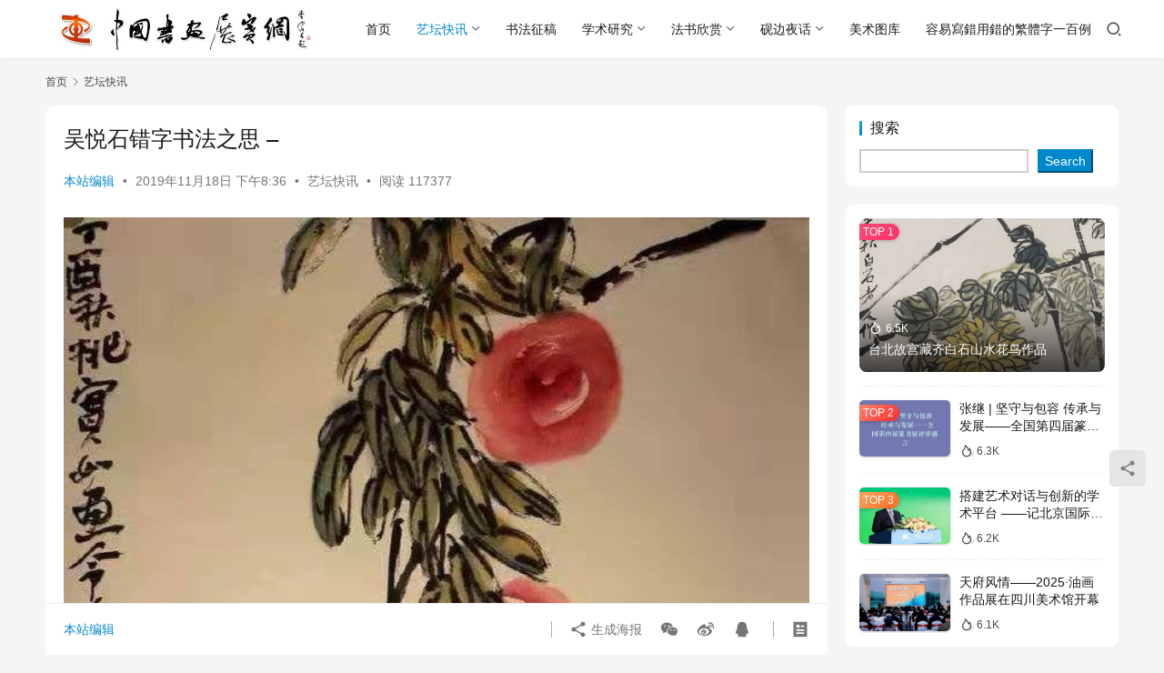

--- FILE ---
content_type: text/html; charset=UTF-8
request_url: http://www.cn5v.com/2019/11/8558.html
body_size: 13553
content:
<!DOCTYPE html>
<html lang="zh-Hans">
<head>
    <meta charset="UTF-8">
    <meta http-equiv="X-UA-Compatible" content="IE=edge,chrome=1">
    <meta name="renderer" content="webkit">
    <meta name="viewport" content="width=device-width,initial-scale=1,maximum-scale=5">
    <title>吴悦石错字书法之思 &#8211; | 中国书画展赛网</title>
    <meta name="description" content="吴悦石画作 吴悦石错字书法之思   作者：长安居        偶然在盆友圈拜观到吴悦石先生所书的一件法书，此作抄录的内容是毛词《沁园春～雪》。这首词早已被无数书法家们抄烂了，以吴先生的年龄论，他应是背诵毛诗词长大的一代，按说不应该抄错。然而通读一遍，竟然抄错四处，着实不可思议。       吴先生是当代享有盛名的书画…">
<meta property="og:type" content="article">
<meta property="og:url" content="http://www.cn5v.com/2019/11/8558.html">
<meta property="og:site_name" content="中国书画展赛网">
<meta property="og:title" content="吴悦石错字书法之思 &#8211;">
<meta property="og:image" content="http://www.cn5v.com/wp-content/uploads/2019/11/20191118_5dd2906bd3e1f.jpg">
<meta property="og:description" content="吴悦石画作 吴悦石错字书法之思   作者：长安居        偶然在盆友圈拜观到吴悦石先生所书的一件法书，此作抄录的内容是毛词《沁园春～雪》。这首词早已被无数书法家们抄烂了，以吴先生的年龄论，他应是背诵毛诗词长大的一代，按说不应该抄错。然而通读一遍，竟然抄错四处，着实不可思议。       吴先生是当代享有盛名的书画…">
<link rel="canonical" href="http://www.cn5v.com/2019/11/8558.html">
<meta name="applicable-device" content="pc,mobile">
<meta http-equiv="Cache-Control" content="no-transform">
<link rel="shortcut icon" href="http://www.cn5v.com/wp-content/uploads/2020/04/Zhan_Sai_Wang_Zhao_Pai-2-1.jpg">
<link rel='dns-prefetch' href='//www.cn5v.com' />
<style id='wp-img-auto-sizes-contain-inline-css' type='text/css'>
img:is([sizes=auto i],[sizes^="auto," i]){contain-intrinsic-size:3000px 1500px}
/*# sourceURL=wp-img-auto-sizes-contain-inline-css */
</style>
<link rel='stylesheet' id='stylesheet-css' href='//www.cn5v.com/wp-content/uploads/wpcom/style.6.21.3.1762856630.css?ver=6.21.3' type='text/css' media='all' />
<link rel='stylesheet' id='font-awesome-css' href='http://www.cn5v.com/wp-content/themes/justnews/themer/assets/css/font-awesome.css?ver=6.21.3' type='text/css' media='all' />
<style id='wp-block-library-inline-css' type='text/css'>
:root{--wp-block-synced-color:#7a00df;--wp-block-synced-color--rgb:122,0,223;--wp-bound-block-color:var(--wp-block-synced-color);--wp-editor-canvas-background:#ddd;--wp-admin-theme-color:#007cba;--wp-admin-theme-color--rgb:0,124,186;--wp-admin-theme-color-darker-10:#006ba1;--wp-admin-theme-color-darker-10--rgb:0,107,160.5;--wp-admin-theme-color-darker-20:#005a87;--wp-admin-theme-color-darker-20--rgb:0,90,135;--wp-admin-border-width-focus:2px}@media (min-resolution:192dpi){:root{--wp-admin-border-width-focus:1.5px}}.wp-element-button{cursor:pointer}:root .has-very-light-gray-background-color{background-color:#eee}:root .has-very-dark-gray-background-color{background-color:#313131}:root .has-very-light-gray-color{color:#eee}:root .has-very-dark-gray-color{color:#313131}:root .has-vivid-green-cyan-to-vivid-cyan-blue-gradient-background{background:linear-gradient(135deg,#00d084,#0693e3)}:root .has-purple-crush-gradient-background{background:linear-gradient(135deg,#34e2e4,#4721fb 50%,#ab1dfe)}:root .has-hazy-dawn-gradient-background{background:linear-gradient(135deg,#faaca8,#dad0ec)}:root .has-subdued-olive-gradient-background{background:linear-gradient(135deg,#fafae1,#67a671)}:root .has-atomic-cream-gradient-background{background:linear-gradient(135deg,#fdd79a,#004a59)}:root .has-nightshade-gradient-background{background:linear-gradient(135deg,#330968,#31cdcf)}:root .has-midnight-gradient-background{background:linear-gradient(135deg,#020381,#2874fc)}:root{--wp--preset--font-size--normal:16px;--wp--preset--font-size--huge:42px}.has-regular-font-size{font-size:1em}.has-larger-font-size{font-size:2.625em}.has-normal-font-size{font-size:var(--wp--preset--font-size--normal)}.has-huge-font-size{font-size:var(--wp--preset--font-size--huge)}.has-text-align-center{text-align:center}.has-text-align-left{text-align:left}.has-text-align-right{text-align:right}.has-fit-text{white-space:nowrap!important}#end-resizable-editor-section{display:none}.aligncenter{clear:both}.items-justified-left{justify-content:flex-start}.items-justified-center{justify-content:center}.items-justified-right{justify-content:flex-end}.items-justified-space-between{justify-content:space-between}.screen-reader-text{border:0;clip-path:inset(50%);height:1px;margin:-1px;overflow:hidden;padding:0;position:absolute;width:1px;word-wrap:normal!important}.screen-reader-text:focus{background-color:#ddd;clip-path:none;color:#444;display:block;font-size:1em;height:auto;left:5px;line-height:normal;padding:15px 23px 14px;text-decoration:none;top:5px;width:auto;z-index:100000}html :where(.has-border-color){border-style:solid}html :where([style*=border-top-color]){border-top-style:solid}html :where([style*=border-right-color]){border-right-style:solid}html :where([style*=border-bottom-color]){border-bottom-style:solid}html :where([style*=border-left-color]){border-left-style:solid}html :where([style*=border-width]){border-style:solid}html :where([style*=border-top-width]){border-top-style:solid}html :where([style*=border-right-width]){border-right-style:solid}html :where([style*=border-bottom-width]){border-bottom-style:solid}html :where([style*=border-left-width]){border-left-style:solid}html :where(img[class*=wp-image-]){height:auto;max-width:100%}:where(figure){margin:0 0 1em}html :where(.is-position-sticky){--wp-admin--admin-bar--position-offset:var(--wp-admin--admin-bar--height,0px)}@media screen and (max-width:600px){html :where(.is-position-sticky){--wp-admin--admin-bar--position-offset:0px}}

/*# sourceURL=wp-block-library-inline-css */
</style><style id='wp-block-search-inline-css' type='text/css'>
.wp-block-search__button{margin-left:10px;word-break:normal}.wp-block-search__button.has-icon{line-height:0}.wp-block-search__button svg{height:1.25em;min-height:24px;min-width:24px;width:1.25em;fill:currentColor;vertical-align:text-bottom}:where(.wp-block-search__button){border:1px solid #ccc;padding:6px 10px}.wp-block-search__inside-wrapper{display:flex;flex:auto;flex-wrap:nowrap;max-width:100%}.wp-block-search__label{width:100%}.wp-block-search.wp-block-search__button-only .wp-block-search__button{box-sizing:border-box;display:flex;flex-shrink:0;justify-content:center;margin-left:0;max-width:100%}.wp-block-search.wp-block-search__button-only .wp-block-search__inside-wrapper{min-width:0!important;transition-property:width}.wp-block-search.wp-block-search__button-only .wp-block-search__input{flex-basis:100%;transition-duration:.3s}.wp-block-search.wp-block-search__button-only.wp-block-search__searchfield-hidden,.wp-block-search.wp-block-search__button-only.wp-block-search__searchfield-hidden .wp-block-search__inside-wrapper{overflow:hidden}.wp-block-search.wp-block-search__button-only.wp-block-search__searchfield-hidden .wp-block-search__input{border-left-width:0!important;border-right-width:0!important;flex-basis:0;flex-grow:0;margin:0;min-width:0!important;padding-left:0!important;padding-right:0!important;width:0!important}:where(.wp-block-search__input){appearance:none;border:1px solid #949494;flex-grow:1;font-family:inherit;font-size:inherit;font-style:inherit;font-weight:inherit;letter-spacing:inherit;line-height:inherit;margin-left:0;margin-right:0;min-width:3rem;padding:8px;text-decoration:unset!important;text-transform:inherit}:where(.wp-block-search__button-inside .wp-block-search__inside-wrapper){background-color:#fff;border:1px solid #949494;box-sizing:border-box;padding:4px}:where(.wp-block-search__button-inside .wp-block-search__inside-wrapper) .wp-block-search__input{border:none;border-radius:0;padding:0 4px}:where(.wp-block-search__button-inside .wp-block-search__inside-wrapper) .wp-block-search__input:focus{outline:none}:where(.wp-block-search__button-inside .wp-block-search__inside-wrapper) :where(.wp-block-search__button){padding:4px 8px}.wp-block-search.aligncenter .wp-block-search__inside-wrapper{margin:auto}.wp-block[data-align=right] .wp-block-search.wp-block-search__button-only .wp-block-search__inside-wrapper{float:right}
/*# sourceURL=http://www.cn5v.com/wp-includes/blocks/search/style.min.css */
</style>
<style id='global-styles-inline-css' type='text/css'>
:root{--wp--preset--aspect-ratio--square: 1;--wp--preset--aspect-ratio--4-3: 4/3;--wp--preset--aspect-ratio--3-4: 3/4;--wp--preset--aspect-ratio--3-2: 3/2;--wp--preset--aspect-ratio--2-3: 2/3;--wp--preset--aspect-ratio--16-9: 16/9;--wp--preset--aspect-ratio--9-16: 9/16;--wp--preset--color--black: #000000;--wp--preset--color--cyan-bluish-gray: #abb8c3;--wp--preset--color--white: #ffffff;--wp--preset--color--pale-pink: #f78da7;--wp--preset--color--vivid-red: #cf2e2e;--wp--preset--color--luminous-vivid-orange: #ff6900;--wp--preset--color--luminous-vivid-amber: #fcb900;--wp--preset--color--light-green-cyan: #7bdcb5;--wp--preset--color--vivid-green-cyan: #00d084;--wp--preset--color--pale-cyan-blue: #8ed1fc;--wp--preset--color--vivid-cyan-blue: #0693e3;--wp--preset--color--vivid-purple: #9b51e0;--wp--preset--gradient--vivid-cyan-blue-to-vivid-purple: linear-gradient(135deg,rgb(6,147,227) 0%,rgb(155,81,224) 100%);--wp--preset--gradient--light-green-cyan-to-vivid-green-cyan: linear-gradient(135deg,rgb(122,220,180) 0%,rgb(0,208,130) 100%);--wp--preset--gradient--luminous-vivid-amber-to-luminous-vivid-orange: linear-gradient(135deg,rgb(252,185,0) 0%,rgb(255,105,0) 100%);--wp--preset--gradient--luminous-vivid-orange-to-vivid-red: linear-gradient(135deg,rgb(255,105,0) 0%,rgb(207,46,46) 100%);--wp--preset--gradient--very-light-gray-to-cyan-bluish-gray: linear-gradient(135deg,rgb(238,238,238) 0%,rgb(169,184,195) 100%);--wp--preset--gradient--cool-to-warm-spectrum: linear-gradient(135deg,rgb(74,234,220) 0%,rgb(151,120,209) 20%,rgb(207,42,186) 40%,rgb(238,44,130) 60%,rgb(251,105,98) 80%,rgb(254,248,76) 100%);--wp--preset--gradient--blush-light-purple: linear-gradient(135deg,rgb(255,206,236) 0%,rgb(152,150,240) 100%);--wp--preset--gradient--blush-bordeaux: linear-gradient(135deg,rgb(254,205,165) 0%,rgb(254,45,45) 50%,rgb(107,0,62) 100%);--wp--preset--gradient--luminous-dusk: linear-gradient(135deg,rgb(255,203,112) 0%,rgb(199,81,192) 50%,rgb(65,88,208) 100%);--wp--preset--gradient--pale-ocean: linear-gradient(135deg,rgb(255,245,203) 0%,rgb(182,227,212) 50%,rgb(51,167,181) 100%);--wp--preset--gradient--electric-grass: linear-gradient(135deg,rgb(202,248,128) 0%,rgb(113,206,126) 100%);--wp--preset--gradient--midnight: linear-gradient(135deg,rgb(2,3,129) 0%,rgb(40,116,252) 100%);--wp--preset--font-size--small: 13px;--wp--preset--font-size--medium: 20px;--wp--preset--font-size--large: 36px;--wp--preset--font-size--x-large: 42px;--wp--preset--spacing--20: 0.44rem;--wp--preset--spacing--30: 0.67rem;--wp--preset--spacing--40: 1rem;--wp--preset--spacing--50: 1.5rem;--wp--preset--spacing--60: 2.25rem;--wp--preset--spacing--70: 3.38rem;--wp--preset--spacing--80: 5.06rem;--wp--preset--shadow--natural: 6px 6px 9px rgba(0, 0, 0, 0.2);--wp--preset--shadow--deep: 12px 12px 50px rgba(0, 0, 0, 0.4);--wp--preset--shadow--sharp: 6px 6px 0px rgba(0, 0, 0, 0.2);--wp--preset--shadow--outlined: 6px 6px 0px -3px rgb(255, 255, 255), 6px 6px rgb(0, 0, 0);--wp--preset--shadow--crisp: 6px 6px 0px rgb(0, 0, 0);}:where(.is-layout-flex){gap: 0.5em;}:where(.is-layout-grid){gap: 0.5em;}body .is-layout-flex{display: flex;}.is-layout-flex{flex-wrap: wrap;align-items: center;}.is-layout-flex > :is(*, div){margin: 0;}body .is-layout-grid{display: grid;}.is-layout-grid > :is(*, div){margin: 0;}:where(.wp-block-columns.is-layout-flex){gap: 2em;}:where(.wp-block-columns.is-layout-grid){gap: 2em;}:where(.wp-block-post-template.is-layout-flex){gap: 1.25em;}:where(.wp-block-post-template.is-layout-grid){gap: 1.25em;}.has-black-color{color: var(--wp--preset--color--black) !important;}.has-cyan-bluish-gray-color{color: var(--wp--preset--color--cyan-bluish-gray) !important;}.has-white-color{color: var(--wp--preset--color--white) !important;}.has-pale-pink-color{color: var(--wp--preset--color--pale-pink) !important;}.has-vivid-red-color{color: var(--wp--preset--color--vivid-red) !important;}.has-luminous-vivid-orange-color{color: var(--wp--preset--color--luminous-vivid-orange) !important;}.has-luminous-vivid-amber-color{color: var(--wp--preset--color--luminous-vivid-amber) !important;}.has-light-green-cyan-color{color: var(--wp--preset--color--light-green-cyan) !important;}.has-vivid-green-cyan-color{color: var(--wp--preset--color--vivid-green-cyan) !important;}.has-pale-cyan-blue-color{color: var(--wp--preset--color--pale-cyan-blue) !important;}.has-vivid-cyan-blue-color{color: var(--wp--preset--color--vivid-cyan-blue) !important;}.has-vivid-purple-color{color: var(--wp--preset--color--vivid-purple) !important;}.has-black-background-color{background-color: var(--wp--preset--color--black) !important;}.has-cyan-bluish-gray-background-color{background-color: var(--wp--preset--color--cyan-bluish-gray) !important;}.has-white-background-color{background-color: var(--wp--preset--color--white) !important;}.has-pale-pink-background-color{background-color: var(--wp--preset--color--pale-pink) !important;}.has-vivid-red-background-color{background-color: var(--wp--preset--color--vivid-red) !important;}.has-luminous-vivid-orange-background-color{background-color: var(--wp--preset--color--luminous-vivid-orange) !important;}.has-luminous-vivid-amber-background-color{background-color: var(--wp--preset--color--luminous-vivid-amber) !important;}.has-light-green-cyan-background-color{background-color: var(--wp--preset--color--light-green-cyan) !important;}.has-vivid-green-cyan-background-color{background-color: var(--wp--preset--color--vivid-green-cyan) !important;}.has-pale-cyan-blue-background-color{background-color: var(--wp--preset--color--pale-cyan-blue) !important;}.has-vivid-cyan-blue-background-color{background-color: var(--wp--preset--color--vivid-cyan-blue) !important;}.has-vivid-purple-background-color{background-color: var(--wp--preset--color--vivid-purple) !important;}.has-black-border-color{border-color: var(--wp--preset--color--black) !important;}.has-cyan-bluish-gray-border-color{border-color: var(--wp--preset--color--cyan-bluish-gray) !important;}.has-white-border-color{border-color: var(--wp--preset--color--white) !important;}.has-pale-pink-border-color{border-color: var(--wp--preset--color--pale-pink) !important;}.has-vivid-red-border-color{border-color: var(--wp--preset--color--vivid-red) !important;}.has-luminous-vivid-orange-border-color{border-color: var(--wp--preset--color--luminous-vivid-orange) !important;}.has-luminous-vivid-amber-border-color{border-color: var(--wp--preset--color--luminous-vivid-amber) !important;}.has-light-green-cyan-border-color{border-color: var(--wp--preset--color--light-green-cyan) !important;}.has-vivid-green-cyan-border-color{border-color: var(--wp--preset--color--vivid-green-cyan) !important;}.has-pale-cyan-blue-border-color{border-color: var(--wp--preset--color--pale-cyan-blue) !important;}.has-vivid-cyan-blue-border-color{border-color: var(--wp--preset--color--vivid-cyan-blue) !important;}.has-vivid-purple-border-color{border-color: var(--wp--preset--color--vivid-purple) !important;}.has-vivid-cyan-blue-to-vivid-purple-gradient-background{background: var(--wp--preset--gradient--vivid-cyan-blue-to-vivid-purple) !important;}.has-light-green-cyan-to-vivid-green-cyan-gradient-background{background: var(--wp--preset--gradient--light-green-cyan-to-vivid-green-cyan) !important;}.has-luminous-vivid-amber-to-luminous-vivid-orange-gradient-background{background: var(--wp--preset--gradient--luminous-vivid-amber-to-luminous-vivid-orange) !important;}.has-luminous-vivid-orange-to-vivid-red-gradient-background{background: var(--wp--preset--gradient--luminous-vivid-orange-to-vivid-red) !important;}.has-very-light-gray-to-cyan-bluish-gray-gradient-background{background: var(--wp--preset--gradient--very-light-gray-to-cyan-bluish-gray) !important;}.has-cool-to-warm-spectrum-gradient-background{background: var(--wp--preset--gradient--cool-to-warm-spectrum) !important;}.has-blush-light-purple-gradient-background{background: var(--wp--preset--gradient--blush-light-purple) !important;}.has-blush-bordeaux-gradient-background{background: var(--wp--preset--gradient--blush-bordeaux) !important;}.has-luminous-dusk-gradient-background{background: var(--wp--preset--gradient--luminous-dusk) !important;}.has-pale-ocean-gradient-background{background: var(--wp--preset--gradient--pale-ocean) !important;}.has-electric-grass-gradient-background{background: var(--wp--preset--gradient--electric-grass) !important;}.has-midnight-gradient-background{background: var(--wp--preset--gradient--midnight) !important;}.has-small-font-size{font-size: var(--wp--preset--font-size--small) !important;}.has-medium-font-size{font-size: var(--wp--preset--font-size--medium) !important;}.has-large-font-size{font-size: var(--wp--preset--font-size--large) !important;}.has-x-large-font-size{font-size: var(--wp--preset--font-size--x-large) !important;}
/*# sourceURL=global-styles-inline-css */
</style>

<style id='classic-theme-styles-inline-css' type='text/css'>
/*! This file is auto-generated */
.wp-block-button__link{color:#fff;background-color:#32373c;border-radius:9999px;box-shadow:none;text-decoration:none;padding:calc(.667em + 2px) calc(1.333em + 2px);font-size:1.125em}.wp-block-file__button{background:#32373c;color:#fff;text-decoration:none}
/*# sourceURL=/wp-includes/css/classic-themes.min.css */
</style>
<script type="text/javascript" src="http://www.cn5v.com/wp-includes/js/jquery/jquery.min.js?ver=3.7.1" id="jquery-core-js"></script>
<script type="text/javascript" src="http://www.cn5v.com/wp-includes/js/jquery/jquery-migrate.min.js?ver=3.4.1" id="jquery-migrate-js"></script>
<link rel="EditURI" type="application/rsd+xml" title="RSD" href="http://www.cn5v.com/xmlrpc.php?rsd" />
<style type="text/css">.recentcomments a{display:inline !important;padding:0 !important;margin:0 !important;}</style><link rel="icon" href="http://www.cn5v.com/wp-content/uploads/2020/04/Zhan_Sai_Wang_Zhao_Pai-2-1.jpg" sizes="32x32" />
<link rel="icon" href="http://www.cn5v.com/wp-content/uploads/2020/04/Zhan_Sai_Wang_Zhao_Pai-2-1.jpg" sizes="192x192" />
<link rel="apple-touch-icon" href="http://www.cn5v.com/wp-content/uploads/2020/04/Zhan_Sai_Wang_Zhao_Pai-2-1.jpg" />
<meta name="msapplication-TileImage" content="http://www.cn5v.com/wp-content/uploads/2020/04/Zhan_Sai_Wang_Zhao_Pai-2-1.jpg" />
    <!--[if lte IE 11]><script src="http://www.cn5v.com/wp-content/themes/justnews/js/update.js"></script><![endif]-->
</head>
<body class="wp-singular post-template-default single single-post postid-8558 single-format-standard wp-theme-justnews lang-cn el-boxed header-fixed">
<header class="header">
    <div class="container">
        <div class="navbar-header">
            <button type="button" class="navbar-toggle collapsed" data-toggle="collapse" data-target=".navbar-collapse" aria-label="menu">
                <span class="icon-bar icon-bar-1"></span>
                <span class="icon-bar icon-bar-2"></span>
                <span class="icon-bar icon-bar-3"></span>
            </button>
                        <div class="logo">
                <a href="http://www.cn5v.com/" rel="home">
                    <img src="http://www.cn5v.com/wp-content/uploads/2020/02/Zhan_Sai_Wang_Zhao_Pai.jpg" alt="中国书画展赛网">
                </a>
            </div>
        </div>
        <div class="collapse navbar-collapse mobile-style-0">
            <nav class="primary-menu"><ul id="menu-%e5%af%bc%e8%88%aa%e8%8f%9c%e5%8d%95" class="nav navbar-nav wpcom-adv-menu"><li class="menu-item"><a href="http://www.cn5v.com">首页</a></li>
<li class="menu-item current-post-ancestor current-post-parent active dropdown"><a href="http://www.cn5v.com/category/ytks" class="dropdown-toggle">艺坛快讯</a>
<ul class="dropdown-menu menu-item-wrap">
	<li class="menu-item"><a href="http://www.cn5v.com/category/mz">美展通知</a></li>
</ul>
</li>
<li class="menu-item"><a href="http://www.cn5v.com/category/zg">书法征稿</a></li>
<li class="menu-item dropdown"><a href="http://www.cn5v.com/category/xsyj" class="dropdown-toggle">学术研究</a>
<ul class="dropdown-menu menu-item-wrap menu-item-col-3">
	<li class="menu-item"><a href="http://www.cn5v.com/category/top">观点聚焦</a></li>
	<li class="menu-item"><a href="http://www.cn5v.com/category/mjft">名家访谈</a></li>
	<li class="menu-item"><a href="http://www.cn5v.com/category/sfjy">书法教育</a></li>
</ul>
</li>
<li class="menu-item dropdown"><a href="http://www.cn5v.com/category/fsxs" class="dropdown-toggle">法书欣赏</a>
<ul class="dropdown-menu menu-item-wrap">
	<li class="menu-item"><a href="http://www.cn5v.com/category/strw">书坛人物</a></li>
</ul>
</li>
<li class="menu-item dropdown"><a href="http://www.cn5v.com/category/ybyh" class="dropdown-toggle">砚边夜话</a>
<ul class="dropdown-menu menu-item-wrap">
	<li class="menu-item"><a href="http://www.cn5v.com/category/zg-2">艺坛掌故</a></li>
</ul>
</li>
<li class="menu-item"><a href="http://www.cn5v.com/category/pic-ms">美术图库</a></li>
<li class="menu-item"><a href="http://www.cn5v.com/fanti">容易寫錯用錯的繁體字一百例</a></li>
</ul></nav>            <div class="navbar-action">
                <div class="navbar-search-icon j-navbar-search"><i class="wpcom-icon wi"><svg aria-hidden="true"><use xlink:href="#wi-search"></use></svg></i></div><form class="navbar-search" action="http://www.cn5v.com/" method="get" role="search"><div class="navbar-search-inner"><i class="wpcom-icon wi navbar-search-close"><svg aria-hidden="true"><use xlink:href="#wi-close"></use></svg></i><input type="text" name="s" class="navbar-search-input" autocomplete="off" maxlength="100" placeholder="输入关键词搜索..." value=""><button class="navbar-search-btn" type="submit" aria-label="搜索"><i class="wpcom-icon wi"><svg aria-hidden="true"><use xlink:href="#wi-search"></use></svg></i></button></div></form>            </div>
        </div>
    </div><!-- /.container -->
</header>

<div id="wrap">    <div class="wrap container">
        <ol class="breadcrumb" vocab="https://schema.org/" typeof="BreadcrumbList"><li class="home" property="itemListElement" typeof="ListItem"><a href="http://www.cn5v.com" property="item" typeof="WebPage"><span property="name" class="hide">中国书画展赛网</span>首页</a><meta property="position" content="1"></li><li property="itemListElement" typeof="ListItem"><i class="wpcom-icon wi"><svg aria-hidden="true"><use xlink:href="#wi-arrow-right-3"></use></svg></i><a href="http://www.cn5v.com/category/ytks" property="item" typeof="WebPage"><span property="name">艺坛快讯</span></a><meta property="position" content="2"></li></ol>        <main class="main">
                            <article id="post-8558" class="post-8558 post type-post status-publish format-standard has-post-thumbnail hentry category-ytks entry">
                    <div class="entry-main">
                                                                        <div class="entry-head">
                            <h1 class="entry-title">吴悦石错字书法之思 &#8211;</h1>
                            <div class="entry-info">
                                                                    <span class="vcard">
                                        <a class="nickname url fn j-user-card" data-user="1" href="http://www.cn5v.com/author/hxw">本站编辑</a>
                                    </span>
                                    <span class="dot">•</span>
                                                                <time class="entry-date published" datetime="2019-11-18T20:36:59+08:00" pubdate>
                                    2019年11月18日 下午8:36                                </time>
                                <span class="dot">•</span>
                                <a href="http://www.cn5v.com/category/ytks" rel="category tag">艺坛快讯</a>                                                                        <span class="dot">•</span>
                                        <span>阅读 117377</span>
                                                                </div>
                        </div>
                        
                                                <div class="entry-content text-justify">
                            
<div>
<p><noscript><img decoding="async" style="width: 100%; height: auto;" title="吴悦石错字书法之思" src="http://www.cn5v.com/wp-content/uploads/2019/11/20191118_5dd2906bd3e1f.jpg" alt="吴悦石错字书法之思 &amp;#8211;" /></noscript><img decoding="async" style="width: 100%; height: auto;" title="吴悦石错字书法之思" class="j-lazy" src="http://www.cn5v.com/wp-content/uploads/2020/04/2020042615343789.jpg" data-original="http://www.cn5v.com/wp-content/uploads/2019/11/20191118_5dd2906bd3e1f.jpg" alt="吴悦石错字书法之思 &amp;#8211;" /></p>
<p style="text-align: center;"><span style="color: #7b0c00; font-size: 15px;">吴悦石画作</span></p>
<p style="text-align: center;"><p style="text-align: center;"><span style="color: #d92142; font-size: 18px;">吴悦石错字书法之思</span></p>
<p style="text-align: center;"><span style="font-size: 15px;"> </span></p>
<p style="text-align: center;"><span style="font-size: 15px;">作者：长安居</span></p>
<p style="text-align: center;"><section style="text-align: justify; margin-right: 16px; margin-left: 16px;"><span style="font-size: 15px;">       偶然在盆友圈拜观到吴悦石先生所书的一件法书，此作抄录的内容是毛词《沁园春～雪》。这首词早已被无数书法家们抄烂了，以吴先生的年龄论，他应是背诵毛诗词长大的一代，按说不应该抄错。然而通读一遍，竟然抄错四处，着实不可思议。</span></section><section style="text-align: justify; margin-right: 16px; margin-left: 16px;"><span style="font-size: 15px;">      吴先生是当代享有盛名的书画家，平心而论，他是有真本事的画家，尤其在大写意画法衰微的当代画坛，他的大写意画法确实笔力扛鼎，不同凡响！而师其画法者如云，他早已桃李满天下，可称当代画坛大写意画法的一时“盟主”。区区在下，也是他老人家的忠实“粉丝”之一，他每有“新画集”问世，必在第一时间买来渴读，大饱眼福之外，犹如服过一剂“特健药”那般快意！</span></section><p><noscript><img decoding="async" style="width: 100%; height: auto;" title="吴悦石错字书法之思" src="http://www.cn5v.com/wp-content/uploads/2019/11/20191118_5dd2906bdf53a.jpg" alt="吴悦石错字书法之思 &amp;#8211;" /></noscript><img decoding="async" style="width: 100%; height: auto;" title="吴悦石错字书法之思" class="j-lazy" src="http://www.cn5v.com/wp-content/uploads/2020/04/2020042615343789.jpg" data-original="http://www.cn5v.com/wp-content/uploads/2019/11/20191118_5dd2906bdf53a.jpg" alt="吴悦石错字书法之思 &amp;#8211;" /></p>
<p style="text-align: center;"><span style="color: #7a4442; font-size: 15px;">吴悦石书毛词《沁园春&#8211;雪》</span></p>
<p><noscript><img decoding="async" style="width: 100%; height: auto;" title="吴悦石错字书法之思" src="http://www.cn5v.com/wp-content/uploads/2019/11/20191118_5dd2906beac54.jpg" alt="吴悦石错字书法之思 &amp;#8211;" /></noscript><img decoding="async" style="width: 100%; height: auto;" title="吴悦石错字书法之思" class="j-lazy" src="http://www.cn5v.com/wp-content/uploads/2020/04/2020042615343789.jpg" data-original="http://www.cn5v.com/wp-content/uploads/2019/11/20191118_5dd2906beac54.jpg" alt="吴悦石错字书法之思 &amp;#8211;" /></p>
<p style="text-align: center;"><span style="color: #7a4442; font-size: 15px;">吴书局部   欲与天公试比高 的“试”写为“誓”</span></p>
<p><noscript><img decoding="async" style="width: 100%; height: auto;" title="吴悦石错字书法之思" src="http://www.cn5v.com/wp-content/uploads/2019/11/20191118_5dd2906c83c5e.jpg" alt="吴悦石错字书法之思 &amp;#8211;" /></noscript><img decoding="async" style="width: 100%; height: auto;" title="吴悦石错字书法之思" class="j-lazy" src="http://www.cn5v.com/wp-content/uploads/2020/04/2020042615343789.jpg" data-original="http://www.cn5v.com/wp-content/uploads/2019/11/20191118_5dd2906c83c5e.jpg" alt="吴悦石错字书法之思 &amp;#8211;" /></p>
<p style="text-align: center;"><span style="color: #7a4442; font-size: 15px;">吴书局部   红装素裹 的“裹”写为“裏”</span></p>
<p style="text-align: center;"><noscript><img decoding="async" style="width: 100%; height: auto;" title="吴悦石错字书法之思" src="http://www.cn5v.com/wp-content/uploads/2019/11/20191118_5dd2906c8f378.jpg" alt="吴悦石错字书法之思 &amp;#8211;" /></noscript><img decoding="async" style="width: 100%; height: auto;" title="吴悦石错字书法之思" class="j-lazy" src="http://www.cn5v.com/wp-content/uploads/2020/04/2020042615343789.jpg" data-original="http://www.cn5v.com/wp-content/uploads/2019/11/20191118_5dd2906c8f378.jpg" alt="吴悦石错字书法之思 &amp;#8211;" /></p>
<p style="text-align: center;"><span style="color: #7a4442; font-size: 15px;">吴书局部   惜秦皇汉武   的“惜”写为“昔”      略输文采   的“采”写为“彩”</span></p>
<p style="text-align: center;"><p style="text-align: justify; margin-right: 16px; margin-left: 16px;"><span style="font-size: 15px;">       可是，享有如此盛名的大家，为什么会在作品中出现如此低级的文字错误？原因很简单，就是吴先生个人的书画市场太过火爆故，他每日生涯大好，户限为穿，乃令个人的心绪时时处于浮躁和亢奋的状态中，以至于写完一张字，来不及通读一遍，查检一下是否写错了字？抑或写落了字？以我小人之心推测，他的这件法书，很可能是其匆匆写就，已被人付潤取走，自己未及细审也。</span></p>
<p><noscript><img decoding="async" title="吴悦石错字书法之思" src="http://www.cn5v.com/wp-content/uploads/2019/11/20191118_5dd2906d28382.jpg" alt="吴悦石错字书法之思 &amp;#8211;" /></noscript><img decoding="async" title="吴悦石错字书法之思" class="j-lazy" src="http://www.cn5v.com/wp-content/uploads/2020/04/2020042615343789.jpg" data-original="http://www.cn5v.com/wp-content/uploads/2019/11/20191118_5dd2906d28382.jpg" alt="吴悦石错字书法之思 &amp;#8211;" /></p>
<p style="text-align: center;"><span style="color: #7a4442; font-size: 15px;">吴悦石画作</span></p>
<section style="text-align: justify; margin-right: 16px; margin-left: 16px;"><span style="font-size: 15px;">       金钱对于艺术家而言，是一把“双刃剑”，一方面可以成就艺术家，一方面又能使艺术家沦为一架赚钱的机器，走向艺术精神的反面。对于已能靠卖艺发家，过上体面生活的艺术家，金钱无疑是对他最大的考验。处理得当，日进斗金则长袖善舞，金钱是推动个人艺术不断走向高处的“助推器”；处理不当，天天沉浸在赚钱的“快感”中，最终在“钱眼儿”里“乐不思蜀”，使艺术生命过早毁伤，这不啻得不偿失。<br /> </span></section>
<section style="text-align: justify; margin-right: 16px; margin-left: 16px;"><span style="font-size: 15px;">       怎样才能抵御金钱“魔鬼般”的诱惑、侵蚀？树立合理的“金钱观”？贫贱如我者，基于从来没有手头宽裕过，并没有太好的主意。只是觉得，当一人成为当世之大艺术家后，更加需要时时自省。何谓自省？自省就是通过自我反省，以达到或高于社会普遍要求的个人操守标准，它是一种人格的自我完善，是一种依靠人格的修炼，来进行自我省察、自我检思的心灵“体操”。孔子说的“见贤思齐，见不贤而内省也”和曾子说的“吾日三省吾身”等，都是讲的自省。自省无比可贵，自省的可贵处就在于“出污泥而不染”，因为是污泥，而其能不染，所以可贵也。如当今之画家，无不拜金，欲望无边之际，出于名师之门，作为白石老人再传佳弟子的吴先生，能够成为一个决不拜金主义者，成为一个个人存有缺陷的作品决不流向社会者，如此者即称可贵！当拒绝了金钱的诱惑，内心必会波澜不惊，何以能再出现如此低级的文字错误耶。</span></section>
<section style="text-align: justify; margin-right: 16px; margin-left: 16px;"><span style="font-size: 15px;">       若要杜绝如吴先生作品中的这类文字失误，方法简单极了！当一幅字写完后，挂在墙上从头到尾通读一遍，即能避免之。此外，书法家对于所抄诗词的内容，最好是弄懂内容的全部意思，内容意思弄懂弄通了再抄，只要一抄错，马上就会发现。当代书家作品中的错字过多，很多情形下，是因为抄录者没有将所抄内容读懂读通的结果。</span></section>
<section style="text-align: justify; margin-right: 16px; margin-left: 16px;"><span style="font-size: 15px;">       吴先生应该感到大庆幸，这件法书幸亏是在现时开明的社会环境中抄错，假如在“那十年”间抄错，后果不堪想象也。一时兴到，随手写此，不过有感而发而已，即乞吴先生及其门生子弟们勿责我唐突冒犯是幸。</span></section>
<section style="text-align: justify; margin-right: 16px; margin-left: 16px;"><span style="font-size: 15px;">版权声明：文章转自微信公众号“雅风传习”。</span></section>
<section style="text-align: justify; margin-right: 16px; margin-left: 16px;"><span style="font-size: 15px;"> </span></section>
<section style="text-align: justify; margin-right: 16px; margin-left: 16px;"><span style="font-size: 15px;"><noscript><img decoding="async" title="吴悦石错字书法之思" src="http://www.cn5v.com/wp-content/uploads/2019/11/20191118_5dd2906d377a5.jpg" alt="吴悦石错字书法之思 &amp;#8211;" /></noscript><img decoding="async" title="吴悦石错字书法之思" class="j-lazy" src="http://www.cn5v.com/wp-content/uploads/2020/04/2020042615343789.jpg" data-original="http://www.cn5v.com/wp-content/uploads/2019/11/20191118_5dd2906d377a5.jpg" alt="吴悦石错字书法之思 &amp;#8211;" /></span></section>
</p></div>
                                                        <div class="entry-copyright">原文出处：  <br>
本平台以弘扬中华优秀传统文化为宗旨，部分文章源自网络。网络素材无从查证作者，若所转载文章及图片涉及您的版权问题，请您及时与我们取得联系。admin@cn5v.com</div>                        </div>

                        <div class="entry-tag"></div>
                        <div class="entry-action">
                            <div class="btn-zan" data-id="8558"><i class="wpcom-icon wi"><svg aria-hidden="true"><use xlink:href="#wi-thumb-up-fill"></use></svg></i> 赞 <span class="entry-action-num">(0)</span></div>
                                                    </div>

                        <div class="entry-bar">
                            <div class="entry-bar-inner">
                                                                    <div class="entry-bar-author">
                                                                                <a data-user="1" target="_blank" href="http://www.cn5v.com/author/hxw" class="avatar j-user-card">
                                            <span class="author-name">本站编辑</span>                                        </a>
                                    </div>
                                                                <div class="entry-bar-info">
                                    <div class="info-item meta">
                                                                                                                                                            </div>
                                    <div class="info-item share">
                                                                                    <a class="meta-item mobile j-mobile-share" href="javascript:;" data-id="8558" data-qrcode="http://www.cn5v.com/2019/11/8558.html">
                                                <i class="wpcom-icon wi"><svg aria-hidden="true"><use xlink:href="#wi-share"></use></svg></i> 生成海报                                            </a>
                                                                                    <a class="meta-item wechat" data-share="wechat" target="_blank" rel="nofollow noopener noreferrer" href="#">
                                                <i class="wpcom-icon wi"><svg aria-hidden="true"><use xlink:href="#wi-wechat"></use></svg></i>                                            </a>
                                                                                    <a class="meta-item weibo" data-share="weibo" target="_blank" rel="nofollow noopener noreferrer" href="#">
                                                <i class="wpcom-icon wi"><svg aria-hidden="true"><use xlink:href="#wi-weibo"></use></svg></i>                                            </a>
                                                                                    <a class="meta-item qq" data-share="qq" target="_blank" rel="nofollow noopener noreferrer" href="#">
                                                <i class="wpcom-icon wi"><svg aria-hidden="true"><use xlink:href="#wi-qq"></use></svg></i>                                            </a>
                                                                            </div>
                                    <div class="info-item act">
                                        <a href="javascript:;" id="j-reading"><i class="wpcom-icon wi"><svg aria-hidden="true"><use xlink:href="#wi-article"></use></svg></i></a>
                                    </div>
                                </div>
                            </div>
                        </div>
                    </div>
                                            <div class="entry-page">
                    <div class="entry-page-prev j-lazy" style="background-image: url('http://www.cn5v.com/wp-content/uploads/2020/04/2020042615343789.jpg');" data-original="http://www.cn5v.com/wp-content/uploads/2019/11/20191118_5dd28e6d2163d-480x300.jpg">
                <a href="http://www.cn5v.com/2019/11/8536.html" title="在第三届“翰墨醇香•六十年代”全国书法丨名家学术邀请展启幕 &#8211;" rel="prev">
                    <span>在第三届“翰墨醇香•六十年代”全国书法丨名家学术邀请展启幕 &#8211;</span>
                </a>
                <div class="entry-page-info">
                    <span class="pull-left"><i class="wpcom-icon wi"><svg aria-hidden="true"><use xlink:href="#wi-arrow-left-double"></use></svg></i> 上一篇</span>
                    <span class="pull-right">2019年11月18日 下午8:28</span>
                </div>
            </div>
                            <div class="entry-page-next j-lazy" style="background-image: url('http://www.cn5v.com/wp-content/uploads/2020/04/2020042615343789.jpg');" data-original="http://www.cn5v.com/wp-content/uploads/2019/11/20191119_5dd3aab5f3cb7-480x300.jpg">
                <a href="http://www.cn5v.com/2019/11/8566.html" title="“古语今声·汉字之美&#8212;中国当代书法家作品展（立陶宛展）”开幕" rel="next">
                    <span>“古语今声·汉字之美&#8212;中国当代书法家作品展（立陶宛展）”开幕</span>
                </a>
                <div class="entry-page-info">
                    <span class="pull-right">下一篇 <i class="wpcom-icon wi"><svg aria-hidden="true"><use xlink:href="#wi-arrow-right-double"></use></svg></i></span>
                    <span class="pull-left">2019年11月19日 下午4:41</span>
                </div>
            </div>
            </div>
                                                                <div class="entry-related-posts">
                            <h3 class="entry-related-title">延伸阅读</h3><ul class="entry-related cols-3 post-loop post-loop-image"><li class="item">
    <div class="item-inner">
        <div class="item-img">
            <a class="item-thumb" href="http://www.cn5v.com/2021/02/54481.html" title="从波提切利到梵高，澳大利亚将展英国国家美术馆名作" target="_blank" rel="bookmark">
                <img width="480" height="300" src="http://www.cn5v.com/wp-content/uploads/2020/04/2020042615343789-480x300.jpg" class="attachment-post-thumbnail size-post-thumbnail wp-post-image j-lazy" alt="20210227_6039b63aea8a1" decoding="async" fetchpriority="high" data-original="http://www.cn5v.com/wp-content/uploads/2021/02/20210227_6039b63aea8a1-480x300.jpg" />            </a>
                            <a class="item-category" href="http://www.cn5v.com/category/ytks" target="_blank">艺坛快讯</a>        </div>
        <h3 class="item-title">
            <a href="http://www.cn5v.com/2021/02/54481.html" target="_blank" rel="bookmark">
                 从波提切利到梵高，澳大利亚将展英国国家美术馆名作            </a>
        </h3>

                    <div class="item-meta">
                <span class="item-meta-left">2021年2月27日</span>
                <span class="item-meta-right">
                <span class="item-meta-li likes" title="点赞数"><i class="wpcom-icon wi"><svg aria-hidden="true"><use xlink:href="#wi-thumb-up"></use></svg></i>0</span><span class="item-meta-li views" title="阅读数"><i class="wpcom-icon wi"><svg aria-hidden="true"><use xlink:href="#wi-eye"></use></svg></i>93.4K</span>            </span>
            </div>
            </div>
</li><li class="item">
    <div class="item-inner">
        <div class="item-img">
            <a class="item-thumb" href="http://www.cn5v.com/2021/04/57588.html" title="动态 | 看蓉城变化 · 悟思想伟力 ——成都市庆祝中国共产党成立100周年主题艺术展暨第四届翰墨天府书法展开幕" target="_blank" rel="bookmark">
                <img width="480" height="300" src="http://www.cn5v.com/wp-content/uploads/2020/04/2020042615343789-480x300.jpg" class="attachment-post-thumbnail size-post-thumbnail wp-post-image j-lazy" alt="20210420_607f0e0de4d5e" decoding="async" data-original="http://www.cn5v.com/wp-content/uploads/2021/04/20210420_607f0e0de4d5e-480x300.jpg" />            </a>
                            <a class="item-category" href="http://www.cn5v.com/category/ytks" target="_blank">艺坛快讯</a>        </div>
        <h3 class="item-title">
            <a href="http://www.cn5v.com/2021/04/57588.html" target="_blank" rel="bookmark">
                 动态 | 看蓉城变化 · 悟思想伟力 ——成都市庆祝中国共产党成立100周年主题艺术展暨第四届翰墨天府书法展开幕            </a>
        </h3>

                    <div class="item-meta">
                <span class="item-meta-left">2021年4月21日</span>
                <span class="item-meta-right">
                <span class="item-meta-li likes" title="点赞数"><i class="wpcom-icon wi"><svg aria-hidden="true"><use xlink:href="#wi-thumb-up"></use></svg></i>0</span><span class="item-meta-li views" title="阅读数"><i class="wpcom-icon wi"><svg aria-hidden="true"><use xlink:href="#wi-eye"></use></svg></i>58.6K</span>            </span>
            </div>
            </div>
</li><li class="item">
    <div class="item-inner">
        <div class="item-img">
            <a class="item-thumb" href="http://www.cn5v.com/2022/08/83944.html" title="喜迎二十大･奋进新征程——“艺荟天府”艺术展作品征稿启事" target="_blank" rel="bookmark">
                <img width="480" height="300" src="http://www.cn5v.com/wp-content/uploads/2020/04/2020042615343789-480x300.jpg" class="attachment-post-thumbnail size-post-thumbnail wp-post-image j-lazy" alt="喜迎二十大･奋进新征程——“艺荟天府”艺术展作品征稿启事" decoding="async" data-original="http://www.cn5v.com/wp-content/uploads/2025/03/25171e5f03c3a1bed547387b6e2c7aa3.jpg" />            </a>
                            <a class="item-category" href="http://www.cn5v.com/category/ytks" target="_blank">艺坛快讯</a>        </div>
        <h3 class="item-title">
            <a href="http://www.cn5v.com/2022/08/83944.html" target="_blank" rel="bookmark">
                 喜迎二十大･奋进新征程——“艺荟天府”艺术展作品征稿启事            </a>
        </h3>

                    <div class="item-meta">
                <span class="item-meta-left">2022年8月8日</span>
                <span class="item-meta-right">
                <span class="item-meta-li likes" title="点赞数"><i class="wpcom-icon wi"><svg aria-hidden="true"><use xlink:href="#wi-thumb-up"></use></svg></i>0</span><span class="item-meta-li views" title="阅读数"><i class="wpcom-icon wi"><svg aria-hidden="true"><use xlink:href="#wi-eye"></use></svg></i>29.7K</span>            </span>
            </div>
            </div>
</li><li class="item">
    <div class="item-inner">
        <div class="item-img">
            <a class="item-thumb" href="http://www.cn5v.com/2023/07/90571.html" title="“书学之路——高校书法教育六十年成果展”于中国美术馆开幕" target="_blank" rel="bookmark">
                <img width="480" height="300" src="http://www.cn5v.com/wp-content/uploads/2020/04/2020042615343789-480x300.jpg" class="attachment-post-thumbnail size-post-thumbnail wp-post-image j-lazy" alt="20230714_64b0f24cb47c0" decoding="async" data-original="http://www.cn5v.com/wp-content/uploads/2023/07/20230714_64b0f24cb47c0-480x300.gif" />            </a>
                            <a class="item-category" href="http://www.cn5v.com/category/ytks" target="_blank">艺坛快讯</a>        </div>
        <h3 class="item-title">
            <a href="http://www.cn5v.com/2023/07/90571.html" target="_blank" rel="bookmark">
                 “书学之路——高校书法教育六十年成果展”于中国美术馆开幕            </a>
        </h3>

                    <div class="item-meta">
                <span class="item-meta-left">2023年7月14日</span>
                <span class="item-meta-right">
                <span class="item-meta-li likes" title="点赞数"><i class="wpcom-icon wi"><svg aria-hidden="true"><use xlink:href="#wi-thumb-up"></use></svg></i>0</span><span class="item-meta-li views" title="阅读数"><i class="wpcom-icon wi"><svg aria-hidden="true"><use xlink:href="#wi-eye"></use></svg></i>21.1K</span>            </span>
            </div>
            </div>
</li><li class="item">
    <div class="item-inner">
        <div class="item-img">
            <a class="item-thumb" href="http://www.cn5v.com/2022/10/86123.html" title="坚定文化自信 焕发三晋文化时代光彩——山西省优秀美术作品展" target="_blank" rel="bookmark">
                <img width="480" height="300" src="http://www.cn5v.com/wp-content/uploads/2020/04/2020042615343789-480x300.jpg" class="attachment-post-thumbnail size-post-thumbnail wp-post-image j-lazy" alt="20221024_6356ae471823b" decoding="async" data-original="http://www.cn5v.com/wp-content/uploads/2022/10/20221024_6356ae471823b-480x300.jpg" />            </a>
                            <a class="item-category" href="http://www.cn5v.com/category/ytks" target="_blank">艺坛快讯</a>        </div>
        <h3 class="item-title">
            <a href="http://www.cn5v.com/2022/10/86123.html" target="_blank" rel="bookmark">
                 坚定文化自信 焕发三晋文化时代光彩——山西省优秀美术作品展            </a>
        </h3>

                    <div class="item-meta">
                <span class="item-meta-left">2022年10月24日</span>
                <span class="item-meta-right">
                <span class="item-meta-li likes" title="点赞数"><i class="wpcom-icon wi"><svg aria-hidden="true"><use xlink:href="#wi-thumb-up"></use></svg></i>0</span><span class="item-meta-li views" title="阅读数"><i class="wpcom-icon wi"><svg aria-hidden="true"><use xlink:href="#wi-eye"></use></svg></i>53.6K</span>            </span>
            </div>
            </div>
</li><li class="item">
    <div class="item-inner">
        <div class="item-img">
            <a class="item-thumb" href="http://www.cn5v.com/2021/11/70474.html" title="展览｜姜建忠：反思油画，当下仍需要“拿来主义”" target="_blank" rel="bookmark">
                <img width="480" height="300" src="http://www.cn5v.com/wp-content/uploads/2020/04/2020042615343789-480x300.jpg" class="attachment-post-thumbnail size-post-thumbnail wp-post-image j-lazy" alt="20211102_61808e2d5533a" decoding="async" data-original="http://www.cn5v.com/wp-content/uploads/2021/11/20211102_61808e2d5533a-480x300.jpg" />            </a>
                            <a class="item-category" href="http://www.cn5v.com/category/ytks" target="_blank">艺坛快讯</a>        </div>
        <h3 class="item-title">
            <a href="http://www.cn5v.com/2021/11/70474.html" target="_blank" rel="bookmark">
                 展览｜姜建忠：反思油画，当下仍需要“拿来主义”            </a>
        </h3>

                    <div class="item-meta">
                <span class="item-meta-left">2021年11月2日</span>
                <span class="item-meta-right">
                <span class="item-meta-li likes" title="点赞数"><i class="wpcom-icon wi"><svg aria-hidden="true"><use xlink:href="#wi-thumb-up"></use></svg></i>0</span><span class="item-meta-li views" title="阅读数"><i class="wpcom-icon wi"><svg aria-hidden="true"><use xlink:href="#wi-eye"></use></svg></i>64.4K</span>            </span>
            </div>
            </div>
</li></ul>                        </div>
                                    </article>
                    </main>
            <aside class="sidebar">
        <div class="widget widget_block widget_search"><form role="search" method="get" action="http://www.cn5v.com/" class="wp-block-search__button-outside wp-block-search__text-button wp-block-search"    ><label class="wp-block-search__label" for="wp-block-search__input-1" >搜索</label><div class="wp-block-search__inside-wrapper" ><input class="wp-block-search__input" id="wp-block-search__input-1" placeholder="" value="" type="search" name="s" required /><button aria-label="Search" class="wp-block-search__button wp-element-button" type="submit" >Search</button></div></form></div><div class="widget widget_post_hot">            <ul>
                                    <li class="item">
                                                    <div class="item-img">
                                <a class="item-img-inner" href="http://www.cn5v.com/2026/01/108755.html" title="台北故宫藏齐白石山水花鸟作品">
                                    <img width="480" height="300" src="http://www.cn5v.com/wp-content/uploads/2020/04/2020042615343789-480x300.jpg" class="attachment-default size-default wp-post-image j-lazy" alt="640-58" decoding="async" data-original="http://www.cn5v.com/wp-content/uploads/2026/01/640-58-480x300.jpeg" />                                </a>
                            </div>
                                                <div class="item-content">
                            <div class="item-hot"><i class="wpcom-icon wi"><svg aria-hidden="true"><use xlink:href="#wi-huo"></use></svg></i>6.5K</div>                            <p class="item-title"><a href="http://www.cn5v.com/2026/01/108755.html" title="台北故宫藏齐白石山水花鸟作品">台北故宫藏齐白石山水花鸟作品</a></p>
                                                    </div>
                    </li>
                                    <li class="item">
                                                    <div class="item-img">
                                <a class="item-img-inner" href="http://www.cn5v.com/2026/01/108752.html" title="张继 | 坚守与包容  传承与发展——全国第四届篆书展评审感言">
                                    <img width="480" height="300" src="http://www.cn5v.com/wp-content/uploads/2020/04/2020042615343789-480x300.jpg" class="attachment-default size-default wp-post-image j-lazy" alt="张继 | 坚守与包容  传承与发展——全国第四届篆书展评审感言" decoding="async" data-original="http://www.cn5v.com/wp-content/uploads/2026/01/1f3c8f86c475ab20f2790f07b9c3af4a.jpg" />                                </a>
                            </div>
                                                <div class="item-content">
                                                        <p class="item-title"><a href="http://www.cn5v.com/2026/01/108752.html" title="张继 | 坚守与包容  传承与发展——全国第四届篆书展评审感言">张继 | 坚守与包容  传承与发展——全国第四届篆书展评审感言</a></p>
                            <div class="item-hot"><i class="wpcom-icon wi"><svg aria-hidden="true"><use xlink:href="#wi-huo"></use></svg></i>6.3K</div>                        </div>
                    </li>
                                    <li class="item">
                                                    <div class="item-img">
                                <a class="item-img-inner" href="http://www.cn5v.com/2026/01/108777.html" title="搭建艺术对话与创新的学术平台 ——记北京国际美术双年展首届国际美术大会">
                                    <img width="480" height="300" src="http://www.cn5v.com/wp-content/uploads/2020/04/2020042615343789-480x300.jpg" class="attachment-default size-default wp-post-image j-lazy" alt="17673645643185697" decoding="async" data-original="http://www.cn5v.com/wp-content/uploads/2026/01/17673645643185697-480x300.jpg" />                                </a>
                            </div>
                                                <div class="item-content">
                                                        <p class="item-title"><a href="http://www.cn5v.com/2026/01/108777.html" title="搭建艺术对话与创新的学术平台 ——记北京国际美术双年展首届国际美术大会">搭建艺术对话与创新的学术平台 ——记北京国际美术双年展首届国际美术大会</a></p>
                            <div class="item-hot"><i class="wpcom-icon wi"><svg aria-hidden="true"><use xlink:href="#wi-huo"></use></svg></i>6.2K</div>                        </div>
                    </li>
                                    <li class="item">
                                                    <div class="item-img">
                                <a class="item-img-inner" href="http://www.cn5v.com/2026/01/108769.html" title="天府风情——2025·油画作品展在四川美术馆开幕">
                                    <img width="480" height="300" src="http://www.cn5v.com/wp-content/uploads/2020/04/2020042615343789-480x300.jpg" class="attachment-default size-default wp-post-image j-lazy" alt="17671730739002958" decoding="async" data-original="http://www.cn5v.com/wp-content/uploads/2026/01/17671730739002958-480x300.jpg" />                                </a>
                            </div>
                                                <div class="item-content">
                                                        <p class="item-title"><a href="http://www.cn5v.com/2026/01/108769.html" title="天府风情——2025·油画作品展在四川美术馆开幕">天府风情——2025·油画作品展在四川美术馆开幕</a></p>
                            <div class="item-hot"><i class="wpcom-icon wi"><svg aria-hidden="true"><use xlink:href="#wi-huo"></use></svg></i>6.1K</div>                        </div>
                    </li>
                            </ul>
        </div>    </aside>
    </div>
</div>
<footer class="footer">
    <div class="container">
        <div class="footer-col-wrap footer-with-none">
                        <div class="footer-col footer-col-copy">
                                <div class="copyright">
                    <p>站名题字：中国书法出版传媒董事长、著名书法家李有来</p>
<p>中国书法出版传媒是中国文联、中国书法家协会直接领导下的专业艺术类新闻出版传媒文化单位，旗下还有中国书法出版社、《中国书法报》社、《中国书法》杂志社、中国书法网络频道（筹）等。</p>
<p>Copyright © 2019 中国书画展赛网  <a href="http://beian.miit.gov.cn">ICP备09030184号-2</a></p>
                </div>
            </div>
                    </div>
    </div>
</footer>
            <div class="action action-style-0 action-color-0 action-pos-0" style="bottom:20%;">
                                                    <div class="action-item j-share">
                        <i class="wpcom-icon wi action-item-icon"><svg aria-hidden="true"><use xlink:href="#wi-share"></use></svg></i>                                            </div>
                                    <div class="action-item gotop j-top">
                        <i class="wpcom-icon wi action-item-icon"><svg aria-hidden="true"><use xlink:href="#wi-arrow-up-2"></use></svg></i>                                            </div>
                            </div>
        <script type="speculationrules">
{"prefetch":[{"source":"document","where":{"and":[{"href_matches":"/*"},{"not":{"href_matches":["/wp-*.php","/wp-admin/*","/wp-content/uploads/*","/wp-content/*","/wp-content/plugins/*","/wp-content/themes/justnews/*","/*\\?(.+)"]}},{"not":{"selector_matches":"a[rel~=\"nofollow\"]"}},{"not":{"selector_matches":".no-prefetch, .no-prefetch a"}}]},"eagerness":"conservative"}]}
</script>
<script type="text/javascript" id="main-js-extra">
/* <![CDATA[ */
var _wpcom_js = {"webp":"","ajaxurl":"http://www.cn5v.com/wp-admin/admin-ajax.php","theme_url":"http://www.cn5v.com/wp-content/themes/justnews","slide_speed":"5000","is_admin":"0","lang":"zh_CN","js_lang":{"share_to":"\u5206\u4eab\u5230:","copy_done":"\u590d\u5236\u6210\u529f\uff01","copy_fail":"\u6d4f\u89c8\u5668\u6682\u4e0d\u652f\u6301\u62f7\u8d1d\u529f\u80fd","confirm":"\u786e\u5b9a","qrcode":"\u4e8c\u7ef4\u7801","page_loaded":"\u5df2\u7ecf\u5230\u5e95\u4e86","no_content":"\u6682\u65e0\u5185\u5bb9","load_failed":"\u52a0\u8f7d\u5931\u8d25\uff0c\u8bf7\u7a0d\u540e\u518d\u8bd5\uff01","expand_more":"\u9605\u8bfb\u5269\u4f59 %s"},"share":"1","lightbox":"1","post_id":"8558","poster":{"notice":"\u8bf7\u300c\u70b9\u51fb\u4e0b\u8f7d\u300d\u6216\u300c\u957f\u6309\u4fdd\u5b58\u56fe\u7247\u300d\u540e\u5206\u4eab\u7ed9\u66f4\u591a\u597d\u53cb","generating":"\u6b63\u5728\u751f\u6210\u6d77\u62a5\u56fe\u7247...","failed":"\u6d77\u62a5\u56fe\u7247\u751f\u6210\u5931\u8d25"},"video_height":"482","fixed_sidebar":"1","dark_style":"0","font_url":"//www.cn5v.com/wp-content/uploads/wpcom/fonts.f5a8b036905c9579.css"};
//# sourceURL=main-js-extra
/* ]]> */
</script>
<script type="text/javascript" src="http://www.cn5v.com/wp-content/themes/justnews/js/main.js?ver=6.21.3" id="main-js"></script>
<script type="text/javascript" src="http://www.cn5v.com/wp-content/themes/justnews/themer/assets/js/icons-2.8.9.js?ver=2.8.9" id="wpcom-icons-js"></script>
<script type="text/javascript" src="http://www.cn5v.com/wp-content/themes/justnews/js/wp-embed.js?ver=6.21.3" id="wp-embed-js"></script>
<script>
var _hmt = _hmt || [];
(function() {
  var hm = document.createElement("script");
  hm.src = "https://hm.baidu.com/hm.js?50e0cd8082a48f9695a3f7eafa27e912";
  var s = document.getElementsByTagName("script")[0]; 
  s.parentNode.insertBefore(hm, s);
})();
</script>

<script type="text/javascript">document.write(unescape("%3Cspan id='cnzz_stat_icon_1278729075'%3E%3C/span%3E%3Cscript src='https://v1.cnzz.com/z_stat.php%3Fid%3D1278729075%26show%3Dpic1' type='text/javascript'%3E%3C/script%3E"));</script>
<script type="application/ld+json">{"@context":"https://schema.org","@type":"Article","@id":"http://www.cn5v.com/2019/11/8558.html","url":"http://www.cn5v.com/2019/11/8558.html","headline":"吴悦石错字书法之思 &#8211;","description":"吴悦石画作 吴悦石错字书法之思   作者：长安居        偶然在盆友圈拜观到吴悦石先生所书的一件法书，此作抄录的内容是毛词《沁园春～雪》。这首词早已被无数书法家们抄烂了，以吴…","datePublished":"2019-11-18T20:36:59+08:00","dateModified":"2019-11-18T20:36:59+08:00","author":{"@type":"Person","name":"本站编辑","url":"http://www.cn5v.com/author/hxw"},"image":["http://www.cn5v.com/wp-content/uploads/2019/11/20191118_5dd2906bd3e1f.jpg","http://www.cn5v.com/wp-content/uploads/2019/11/20191118_5dd2906bdf53a.jpg","http://www.cn5v.com/wp-content/uploads/2019/11/20191118_5dd2906beac54.jpg"]}</script>
</body>
</html>